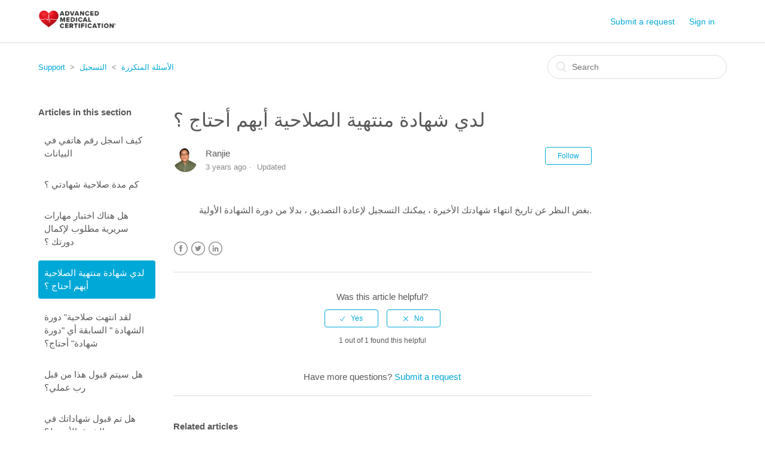

--- FILE ---
content_type: text/html; charset=utf-8
request_url: https://satorisupport.zendesk.com/hc/en-us/articles/360039683893-%D9%84%D8%AF%D9%8A-%D8%B4%D9%87%D8%A7%D8%AF%D8%A9-%D9%85%D9%86%D8%AA%D9%87%D9%8A%D8%A9-%D8%A7%D9%84%D8%B5%D9%84%D8%A7%D8%AD%D9%8A%D8%A9-%D8%A3%D9%8A%D9%87%D9%85-%D8%A3%D8%AD%D8%AA%D8%A7%D8%AC
body_size: 6096
content:
<!DOCTYPE html>
<html dir="ltr" lang="en-US">
<head>
  <meta charset="utf-8" />
  <!-- v26873 -->


  <title>لدي شهادة منتهية الصلاحية أيهم أحتاج ؟  &ndash; Support</title>

  <meta name="csrf-param" content="authenticity_token">
<meta name="csrf-token" content="">

  <meta name="description" content="بغض النظر عن تاريخ انتهاء شهادتك الأخيرة ، يمكنك التسجيل لإعادة التصديق ، بدلا من دورة الشهادة الأولية." /><meta property="og:image" content="https://satorisupport.zendesk.com/hc/theming_assets/01KCBHPZYPEZDZSWEM5ZHKBWA4" />
<meta property="og:type" content="website" />
<meta property="og:site_name" content="Support" />
<meta property="og:title" content="لدي شهادة منتهية الصلاحية أيهم أحتاج ؟" />
<meta property="og:description" content="بغض النظر عن تاريخ انتهاء شهادتك الأخيرة ، يمكنك التسجيل لإعادة التصديق ، بدلا من دورة الشهادة الأولية." />
<meta property="og:url" content="https://satorisupport.zendesk.com/hc/en-us/articles/360039683893" />
<link rel="canonical" href="https://satorisupport.zendesk.com/hc/en-us/articles/360039683893-%D9%84%D8%AF%D9%8A-%D8%B4%D9%87%D8%A7%D8%AF%D8%A9-%D9%85%D9%86%D8%AA%D9%87%D9%8A%D8%A9-%D8%A7%D9%84%D8%B5%D9%84%D8%A7%D8%AD%D9%8A%D8%A9-%D8%A3%D9%8A%D9%87%D9%85-%D8%A3%D8%AD%D8%AA%D8%A7%D8%AC">
<link rel="alternate" hreflang="en-us" href="https://satorisupport.zendesk.com/hc/en-us/articles/360039683893-%D9%84%D8%AF%D9%8A-%D8%B4%D9%87%D8%A7%D8%AF%D8%A9-%D9%85%D9%86%D8%AA%D9%87%D9%8A%D8%A9-%D8%A7%D9%84%D8%B5%D9%84%D8%A7%D8%AD%D9%8A%D8%A9-%D8%A3%D9%8A%D9%87%D9%85-%D8%A3%D8%AD%D8%AA%D8%A7%D8%AC">
<link rel="alternate" hreflang="x-default" href="https://satorisupport.zendesk.com/hc/en-us/articles/360039683893-%D9%84%D8%AF%D9%8A-%D8%B4%D9%87%D8%A7%D8%AF%D8%A9-%D9%85%D9%86%D8%AA%D9%87%D9%8A%D8%A9-%D8%A7%D9%84%D8%B5%D9%84%D8%A7%D8%AD%D9%8A%D8%A9-%D8%A3%D9%8A%D9%87%D9%85-%D8%A3%D8%AD%D8%AA%D8%A7%D8%AC">

  <link rel="stylesheet" href="//static.zdassets.com/hc/assets/application-f34d73e002337ab267a13449ad9d7955.css" media="all" id="stylesheet" />
    <!-- Entypo pictograms by Daniel Bruce — www.entypo.com -->
    <link rel="stylesheet" href="//static.zdassets.com/hc/assets/theming_v1_support-e05586b61178dcde2a13a3d323525a18.css" media="all" />
  <link rel="stylesheet" type="text/css" href="/hc/theming_assets/1084199/1606927/style.css?digest=47358469773587">

  <link rel="icon" type="image/x-icon" href="/hc/theming_assets/01HZKVM089Q0TJT3X60KFH182J">

    <script src="//static.zdassets.com/hc/assets/jquery-ed472032c65bb4295993684c673d706a.js"></script>
    

  <meta content="width=device-width, initial-scale=1.0, maximum-scale=1.0, user-scalable=0" name="viewport" />

  <script type="text/javascript" src="/hc/theming_assets/1084199/1606927/script.js?digest=47358469773587"></script>
</head>
<body class="">
  
  
  

  <header class="header">
  <div class="logo">
    <a title="Home" href="/hc/en-us">
      <img src="/hc/theming_assets/01KCBHPZYPEZDZSWEM5ZHKBWA4" alt="Logo">
    </a>
  </div>
  <div class="nav-wrapper">
    <span class="icon-menu"></span>
    <nav class="user-nav" id="user-nav">
      
      <a class="submit-a-request" href="/hc/en-us/requests/new">Submit a request</a>
    </nav>
      <a class="login" data-auth-action="signin" role="button" rel="nofollow" title="Opens a dialog" href="https://satorisupport.zendesk.com/access?brand_id=1606927&amp;return_to=https%3A%2F%2Fsatorisupport.zendesk.com%2Fhc%2Fen-us%2Farticles%2F360039683893-%25D9%2584%25D8%25AF%25D9%258A-%25D8%25B4%25D9%2587%25D8%25A7%25D8%25AF%25D8%25A9-%25D9%2585%25D9%2586%25D8%25AA%25D9%2587%25D9%258A%25D8%25A9-%25D8%25A7%25D9%2584%25D8%25B5%25D9%2584%25D8%25A7%25D8%25AD%25D9%258A%25D8%25A9-%25D8%25A3%25D9%258A%25D9%2587%25D9%2585-%25D8%25A3%25D8%25AD%25D8%25AA%25D8%25A7%25D8%25AC&amp;locale=en-us">Sign in</a>

  </div>
</header>


  <main role="main">
    <div class="container-divider"></div>
<div class="container">
  <nav class="sub-nav">
    <ol class="breadcrumbs">
  
    <li title="Support">
      
        <a href="/hc/en-us">Support</a>
      
    </li>
  
    <li title="الأسئلة المتكررة">
      
        <a href="/hc/en-us/categories/360002701834-%D8%A7%D9%84%D8%A3%D8%B3%D8%A6%D9%84%D8%A9-%D8%A7%D9%84%D9%85%D8%AA%D9%83%D8%B1%D8%B1%D8%A9">الأسئلة المتكررة</a>
      
    </li>
  
    <li title="التسجيل">
      
        <a href="/hc/en-us/sections/360006417393-%D8%A7%D9%84%D8%AA%D8%B3%D8%AC%D9%8A%D9%84">التسجيل</a>
      
    </li>
  
</ol>

    <form role="search" class="search" data-search="" action="/hc/en-us/search" accept-charset="UTF-8" method="get"><input type="hidden" name="utf8" value="&#x2713;" autocomplete="off" /><input type="hidden" name="category" id="category" value="360002701834" autocomplete="off" />
<input type="search" name="query" id="query" placeholder="Search" aria-label="Search" /></form>
  </nav>

  <div class="article-container" id="article-container">
    <section class="article-sidebar">
      <section class="section-articles collapsible-sidebar">
        <h3 class="collapsible-sidebar-title sidenav-title">Articles in this section</h3>
        <ul>
          
            <li>
              <a href="/hc/en-us/articles/360043328273-%D9%83%D9%8A%D9%81-%D8%A7%D8%B3%D8%AC%D9%84-%D8%B1%D9%82%D9%85-%D9%87%D8%A7%D8%AA%D9%81%D9%8A-%D9%81%D9%8A-%D8%A7%D9%84%D8%A8%D9%8A%D8%A7%D9%86%D8%A7%D8%AA" class="sidenav-item ">كيف اسجل رقم هاتفي في البيانات</a>
            </li>
          
            <li>
              <a href="/hc/en-us/articles/360039684233-%D9%83%D9%85-%D9%85%D8%AF%D8%A9-%D8%B5%D9%84%D8%A7%D8%AD%D9%8A%D8%A9-%D8%B4%D9%87%D8%A7%D8%AF%D8%AA%D9%8A" class="sidenav-item ">كم مدة صلاحية شهادتي ؟ </a>
            </li>
          
            <li>
              <a href="/hc/en-us/articles/360039684073-%D9%87%D9%84-%D9%87%D9%86%D8%A7%D9%83-%D8%A7%D8%AE%D8%AA%D8%A8%D8%A7%D8%B1-%D9%85%D9%87%D8%A7%D8%B1%D8%A7%D8%AA-%D8%B3%D8%B1%D9%8A%D8%B1%D9%8A%D8%A9-%D9%85%D8%B7%D9%84%D9%88%D8%A8-%D9%84%D8%A5%D9%83%D9%85%D8%A7%D9%84-%D8%AF%D9%88%D8%B1%D8%AA%D9%83" class="sidenav-item ">هل هناك اختبار مهارات سريرية مطلوب لإكمال دورتك ؟ </a>
            </li>
          
            <li>
              <a href="/hc/en-us/articles/360039683893-%D9%84%D8%AF%D9%8A-%D8%B4%D9%87%D8%A7%D8%AF%D8%A9-%D9%85%D9%86%D8%AA%D9%87%D9%8A%D8%A9-%D8%A7%D9%84%D8%B5%D9%84%D8%A7%D8%AD%D9%8A%D8%A9-%D8%A3%D9%8A%D9%87%D9%85-%D8%A3%D8%AD%D8%AA%D8%A7%D8%AC" class="sidenav-item current-article">لدي شهادة منتهية الصلاحية أيهم أحتاج ؟ </a>
            </li>
          
            <li>
              <a href="/hc/en-us/articles/360039683053-%D9%84%D9%82%D8%AF-%D8%A7%D9%86%D8%AA%D9%87%D8%AA-%D8%B5%D9%84%D8%A7%D8%AD%D9%8A%D8%A9-%D8%AF%D9%88%D8%B1%D8%A9-%D8%A7%D9%84%D8%B4%D9%87%D8%A7%D8%AF%D8%A9-%D8%A7%D9%84%D8%B3%D8%A7%D8%A8%D9%82%D8%A9-%D8%A3%D9%8A-%D8%AF%D9%88%D8%B1%D8%A9-%D8%B4%D9%87%D8%A7%D8%AF%D8%A9-%D8%A3%D8%AD%D8%AA%D8%A7%D8%AC" class="sidenav-item ">لقد انتهت صلاحية&quot; دورة الشهادة &quot; السابقة أي &quot;دورة شهادة&quot; أحتاج؟</a>
            </li>
          
            <li>
              <a href="/hc/en-us/articles/360039682953-%D9%87%D9%84-%D8%B3%D9%8A%D8%AA%D9%85-%D9%82%D8%A8%D9%88%D9%84-%D9%87%D8%B0%D8%A7-%D9%85%D9%86-%D9%82%D8%A8%D9%84-%D8%B1%D8%A8-%D8%B9%D9%85%D9%84%D9%8A" class="sidenav-item ">هل سيتم قبول هذا من قبل رب عملي؟</a>
            </li>
          
            <li>
              <a href="/hc/en-us/articles/360039187654-%D9%87%D9%84-%D8%AA%D9%85-%D9%82%D8%A8%D9%88%D9%84-%D8%B4%D9%87%D8%A7%D8%AF%D8%A7%D8%AA%D9%83-%D9%81%D9%8A-%D8%A7%D9%84%D8%B4%D8%B1%D9%82-%D8%A7%D9%84%D8%A3%D9%88%D8%B3%D8%B7" class="sidenav-item ">هل تم قبول شهاداتك في الشرق الأوسط؟</a>
            </li>
          
            <li>
              <a href="/hc/en-us/articles/360039187594-%D8%A3%D9%8A%D9%86-%D8%A2%D8%AE%D8%B0-%D8%A7%D9%84%D8%AF%D9%88%D8%B1%D8%A9" class="sidenav-item ">أين آخذ &quot;الدورة&quot;؟</a>
            </li>
          
            <li>
              <a href="/hc/en-us/articles/360039187554-%D9%83%D9%8A%D9%81-%D8%A3%D8%B3%D8%AC%D9%84-%D9%81%D9%8A-%D8%A7%D9%84%D8%AF%D9%88%D8%B1%D8%A9" class="sidenav-item ">كيف أسجل في &quot;الدورة&quot;؟</a>
            </li>
          
            <li>
              <a href="/hc/en-us/articles/360039682573-%D9%85%D8%A7-%D9%87%D9%8A-%D8%AF%D9%88%D8%B1%D8%A9-%D9%85%D8%AF%D9%89-%D8%A7%D9%84%D8%AD%D9%8A%D8%A7%D8%A9" class="sidenav-item ">ما هي دورة &quot;مدى الحياة&quot; ؟ </a>
            </li>
          
        </ul>
        
          <a href="/hc/en-us/sections/360006417393-%D8%A7%D9%84%D8%AA%D8%B3%D8%AC%D9%8A%D9%84" class="article-sidebar-item">See more</a>
        
      </section>
    </section>

    <article class="article">
      <header class="article-header">
        <h1 title="لدي شهادة منتهية الصلاحية أيهم أحتاج ؟ " class="article-title">
          لدي شهادة منتهية الصلاحية أيهم أحتاج ؟ 
          
        </h1>

        <div class="article-author">
          <div class="avatar article-avatar">
            
            <img src="https://satorisupport.zendesk.com/system/photos/440800848/ranjie.jpg" alt="Avatar" class="user-avatar"/>
          </div>
          <div class="article-meta">
            
              Ranjie
            

            <ul class="meta-group">
              
                <li class="meta-data"><time datetime="2022-12-19T16:13:55Z" title="2022-12-19T16:13:55Z" data-datetime="relative">December 19, 2022 16:13</time></li>
                <li class="meta-data">Updated</li>
              
            </ul>
          </div>
        </div>
        <a class="article-subscribe" title="Opens a sign-in dialog" rel="nofollow" role="button" data-auth-action="signin" aria-selected="false" href="/hc/en-us/articles/360039683893-%D9%84%D8%AF%D9%8A-%D8%B4%D9%87%D8%A7%D8%AF%D8%A9-%D9%85%D9%86%D8%AA%D9%87%D9%8A%D8%A9-%D8%A7%D9%84%D8%B5%D9%84%D8%A7%D8%AD%D9%8A%D8%A9-%D8%A3%D9%8A%D9%87%D9%85-%D8%A3%D8%AD%D8%AA%D8%A7%D8%AC/subscription.html">Follow</a>
      </header>

      <section class="article-info">
        <div class="article-content">
          <div class="article-body"><p class="wysiwyg-text-align-right">بغض النظر عن تاريخ انتهاء شهادتك الأخيرة ، يمكنك التسجيل لإعادة التصديق ، بدلا من دورة الشهادة الأولية.</p></div>

          <div class="article-attachments">
            <ul class="attachments">
              
            </ul>
          </div>
        </div>
      </section>

      <footer>
        <div class="article-footer">
          <div class="article-share">
  <ul class="share">
    <li><a href="https://www.facebook.com/share.php?title=%D9%84%D8%AF%D9%8A+%D8%B4%D9%87%D8%A7%D8%AF%D8%A9+%D9%85%D9%86%D8%AA%D9%87%D9%8A%D8%A9+%D8%A7%D9%84%D8%B5%D9%84%D8%A7%D8%AD%D9%8A%D8%A9+%D8%A3%D9%8A%D9%87%D9%85+%D8%A3%D8%AD%D8%AA%D8%A7%D8%AC+%D8%9F+&u=https%3A%2F%2Fsatorisupport.zendesk.com%2Fhc%2Fen-us%2Farticles%2F360039683893-%25D9%2584%25D8%25AF%25D9%258A-%25D8%25B4%25D9%2587%25D8%25A7%25D8%25AF%25D8%25A9-%25D9%2585%25D9%2586%25D8%25AA%25D9%2587%25D9%258A%25D8%25A9-%25D8%25A7%25D9%2584%25D8%25B5%25D9%2584%25D8%25A7%25D8%25AD%25D9%258A%25D8%25A9-%25D8%25A3%25D9%258A%25D9%2587%25D9%2585-%25D8%25A3%25D8%25AD%25D8%25AA%25D8%25A7%25D8%25AC" class="share-facebook">Facebook</a></li>
    <li><a href="https://twitter.com/share?lang=en&text=%D9%84%D8%AF%D9%8A+%D8%B4%D9%87%D8%A7%D8%AF%D8%A9+%D9%85%D9%86%D8%AA%D9%87%D9%8A%D8%A9+%D8%A7%D9%84%D8%B5%D9%84%D8%A7%D8%AD%D9%8A%D8%A9+%D8%A3%D9%8A%D9%87%D9%85+%D8%A3%D8%AD%D8%AA%D8%A7%D8%AC+%D8%9F+&url=https%3A%2F%2Fsatorisupport.zendesk.com%2Fhc%2Fen-us%2Farticles%2F360039683893-%25D9%2584%25D8%25AF%25D9%258A-%25D8%25B4%25D9%2587%25D8%25A7%25D8%25AF%25D8%25A9-%25D9%2585%25D9%2586%25D8%25AA%25D9%2587%25D9%258A%25D8%25A9-%25D8%25A7%25D9%2584%25D8%25B5%25D9%2584%25D8%25A7%25D8%25AD%25D9%258A%25D8%25A9-%25D8%25A3%25D9%258A%25D9%2587%25D9%2585-%25D8%25A3%25D8%25AD%25D8%25AA%25D8%25A7%25D8%25AC" class="share-twitter">Twitter</a></li>
    <li><a href="https://www.linkedin.com/shareArticle?mini=true&source=Support&title=%D9%84%D8%AF%D9%8A+%D8%B4%D9%87%D8%A7%D8%AF%D8%A9+%D9%85%D9%86%D8%AA%D9%87%D9%8A%D8%A9+%D8%A7%D9%84%D8%B5%D9%84%D8%A7%D8%AD%D9%8A%D8%A9+%D8%A3%D9%8A%D9%87%D9%85+%D8%A3%D8%AD%D8%AA%D8%A7%D8%AC+%D8%9F+&url=https%3A%2F%2Fsatorisupport.zendesk.com%2Fhc%2Fen-us%2Farticles%2F360039683893-%25D9%2584%25D8%25AF%25D9%258A-%25D8%25B4%25D9%2587%25D8%25A7%25D8%25AF%25D8%25A9-%25D9%2585%25D9%2586%25D8%25AA%25D9%2587%25D9%258A%25D8%25A9-%25D8%25A7%25D9%2584%25D8%25B5%25D9%2584%25D8%25A7%25D8%25AD%25D9%258A%25D8%25A9-%25D8%25A3%25D9%258A%25D9%2587%25D9%2585-%25D8%25A3%25D8%25AD%25D8%25AA%25D8%25A7%25D8%25AC" class="share-linkedin">LinkedIn</a></li>
  </ul>

</div>
          
        </div>
        
          <div class="article-votes">
            <span class="article-votes-question">Was this article helpful?</span>
            <div class="article-votes-controls" role='radiogroup'>
              <a class="button article-vote article-vote-up" data-helper="vote" data-item="article" data-type="up" data-id="360039683893" data-upvote-count="1" data-vote-count="1" data-vote-sum="1" data-vote-url="/hc/en-us/articles/360039683893/vote" data-value="null" data-label="1 out of 1 found this helpful" data-selected-class="null" aria-selected="false" role="radio" rel="nofollow" title="Yes" href="#"></a>
              <a class="button article-vote article-vote-down" data-helper="vote" data-item="article" data-type="down" data-id="360039683893" data-upvote-count="1" data-vote-count="1" data-vote-sum="1" data-vote-url="/hc/en-us/articles/360039683893/vote" data-value="null" data-label="1 out of 1 found this helpful" data-selected-class="null" aria-selected="false" role="radio" rel="nofollow" title="No" href="#"></a>
            </div>
            <small class="article-votes-count">
              <span class="article-vote-label" data-helper="vote" data-item="article" data-type="label" data-id="360039683893" data-upvote-count="1" data-vote-count="1" data-vote-sum="1" data-vote-url="/hc/en-us/articles/360039683893/vote" data-value="null" data-label="1 out of 1 found this helpful">1 out of 1 found this helpful</span>
            </small>
          </div>
        

        <div class="article-more-questions">
          Have more questions? <a href="/hc/en-us/requests/new">Submit a request</a>
        </div>
        <div class="article-return-to-top">
          <a href="#article-container">Return to top<span class="icon-arrow-up"></span></a>
        </div>
      </footer>

      <section class="article-relatives">
        <div data-recent-articles></div>
        
  <section class="related-articles">
    
      <h3 class="related-articles-title">Related articles</h3>
    
    <ul>
      
        <li>
          <a href="/hc/en-us/related/click?data=[base64]" rel="nofollow">كم مدة صلاحية شهادتي ؟ </a>
        </li>
      
        <li>
          <a href="/hc/en-us/related/click?data=[base64]%3D--a94fe8295c2ea926a35b383ae4dab5c4e8c5aee1" rel="nofollow">كيف يمكنني الوصول إلى المواد المجانية؟</a>
        </li>
      
        <li>
          <a href="/hc/en-us/related/click?data=[base64]%3D%3D--584938aaf99aaa5f59f5c8a193534d53cceb5d14" rel="nofollow">لقد انتهت صلاحية&quot; دورة الشهادة &quot; السابقة أي &quot;دورة شهادة&quot; أحتاج؟</a>
        </li>
      
        <li>
          <a href="/hc/en-us/related/click?data=[base64]%3D%3D--d33ebac203be2349a3e3ec86a6888868c61bbd34" rel="nofollow">هل سيتم قبول هذا من قبل رب عملي؟</a>
        </li>
      
        <li>
          <a href="/hc/en-us/related/click?data=[base64]%3D--71423c0eeeda9c5c247d1818519c0c37a56695b2" rel="nofollow">هل هناك اختبار مهارات سريرية مطلوب لإكمال دورتك ؟ </a>
        </li>
      
    </ul>
  </section>


      </section>
      <div class="article-comments" id="article-comments">
        <section class="comments">
          <header class="comment-overview">
            <h3 class="comment-heading">
              Comments
            </h3>
            <p class="comment-callout">0 comments</p>
            
          </header>

          <ul id="comments" class="comment-list">
            
          </ul>

          

          

          <p class="comment-callout">Please <a data-auth-action="signin" rel="nofollow" href="https://satorisupport.zendesk.com/access?brand_id=1606927&amp;return_to=https%3A%2F%2Fsatorisupport.zendesk.com%2Fhc%2Fen-us%2Farticles%2F360039683893-%25D9%2584%25D8%25AF%25D9%258A-%25D8%25B4%25D9%2587%25D8%25A7%25D8%25AF%25D8%25A9-%25D9%2585%25D9%2586%25D8%25AA%25D9%2587%25D9%258A%25D8%25A9-%25D8%25A7%25D9%2584%25D8%25B5%25D9%2584%25D8%25A7%25D8%25AD%25D9%258A%25D8%25A9-%25D8%25A3%25D9%258A%25D9%2587%25D9%2585-%25D8%25A3%25D8%25AD%25D8%25AA%25D8%25A7%25D8%25AC">sign in</a> to leave a comment.</p>
        </section>
      </div>
    </article>
  </div>
</div>

  </main>

  <footer class="footer">
  <div class="footer-inner">
    <a title="Home" href="/hc/en-us">Support</a>

    <div class="footer-language-selector">
      
    </div>
  </div>
</footer>


    <div class="powered-by-zendesk">
  <svg xmlns="http://www.w3.org/2000/svg" width="26" height="26" focusable="false" viewBox="0 0 26 26">
    <path d="M12 8.2v14.5H0zM12 3c0 3.3-2.7 6-6 6S0 6.3 0 3h12zm2 19.7c0-3.3 2.7-6 6-6s6 2.7 6 6H14zm0-5.2V3h12z"/>
  </svg>

  <a href="https://www.zendesk.com/service/help-center/?utm_source=helpcenter&utm_medium=poweredbyzendesk&utm_campaign=text&utm_content=Support" target="_blank" rel="nofollow">Powered by Zendesk</a>
</div>


  <!-- / -->

  
  <script src="//static.zdassets.com/hc/assets/en-us.bbb3d4d87d0b571a9a1b.js"></script>
  

  <script type="text/javascript">
  /*

    Greetings sourcecode lurker!

    This is for internal Zendesk and legacy usage,
    we don't support or guarantee any of these values
    so please don't build stuff on top of them.

  */

  HelpCenter = {};
  HelpCenter.account = {"subdomain":"satorisupport","environment":"production","name":"Support"};
  HelpCenter.user = {"identifier":"da39a3ee5e6b4b0d3255bfef95601890afd80709","email":null,"name":"","role":"anonymous","avatar_url":"https://assets.zendesk.com/hc/assets/default_avatar.png","is_admin":false,"organizations":[],"groups":[]};
  HelpCenter.internal = {"asset_url":"//static.zdassets.com/hc/assets/","web_widget_asset_composer_url":"https://static.zdassets.com/ekr/snippet.js","current_session":{"locale":"en-us","csrf_token":null,"shared_csrf_token":null},"usage_tracking":{"event":"article_viewed","data":"[base64]","url":"https://satorisupport.zendesk.com/hc/activity"},"current_record_id":"360039683893","current_record_url":"/hc/en-us/articles/360039683893-%D9%84%D8%AF%D9%8A-%D8%B4%D9%87%D8%A7%D8%AF%D8%A9-%D9%85%D9%86%D8%AA%D9%87%D9%8A%D8%A9-%D8%A7%D9%84%D8%B5%D9%84%D8%A7%D8%AD%D9%8A%D8%A9-%D8%A3%D9%8A%D9%87%D9%85-%D8%A3%D8%AD%D8%AA%D8%A7%D8%AC","current_record_title":"لدي شهادة منتهية الصلاحية أيهم أحتاج ؟ ","current_text_direction":"ltr","current_brand_id":1606927,"current_brand_name":"Support","current_brand_url":"https://satorisupport.zendesk.com","current_brand_active":true,"current_path":"/hc/en-us/articles/360039683893-%D9%84%D8%AF%D9%8A-%D8%B4%D9%87%D8%A7%D8%AF%D8%A9-%D9%85%D9%86%D8%AA%D9%87%D9%8A%D8%A9-%D8%A7%D9%84%D8%B5%D9%84%D8%A7%D8%AD%D9%8A%D8%A9-%D8%A3%D9%8A%D9%87%D9%85-%D8%A3%D8%AD%D8%AA%D8%A7%D8%AC","show_autocomplete_breadcrumbs":true,"user_info_changing_enabled":false,"has_user_profiles_enabled":false,"has_end_user_attachments":true,"user_aliases_enabled":false,"has_anonymous_kb_voting":true,"has_multi_language_help_center":false,"show_at_mentions":false,"embeddables_config":{"embeddables_web_widget":false,"embeddables_help_center_auth_enabled":false,"embeddables_connect_ipms":false},"answer_bot_subdomain":"static","gather_plan_state":"subscribed","has_article_verification":false,"has_gather":true,"has_ckeditor":false,"has_community_enabled":false,"has_community_badges":false,"has_community_post_content_tagging":false,"has_gather_content_tags":false,"has_guide_content_tags":true,"has_user_segments":true,"has_answer_bot_web_form_enabled":true,"has_garden_modals":false,"theming_cookie_key":"hc-da39a3ee5e6b4b0d3255bfef95601890afd80709-2-preview","is_preview":false,"has_search_settings_in_plan":true,"theming_api_version":1,"theming_settings":{"color_1":"#00a8d7","color_2":"#ffffff","color_3":"#58585a","color_4":"#00a8d7","color_5":"#ffffff","font_1":"-apple-system, BlinkMacSystemFont, 'Segoe UI', Helvetica, Arial, sans-serif","font_2":"Helvetica, Arial, sans-serif","logo":"/hc/theming_assets/01KCBHPZYPEZDZSWEM5ZHKBWA4","favicon":"/hc/theming_assets/01HZKVM089Q0TJT3X60KFH182J","homepage_background_image":"/hc/theming_assets/01HZKVM0T9XVZ14VSR08TTSBJJ","community_background_image":"/hc/theming_assets/01HZKVM1N6J63MJR6P11GPN282","community_image":"/hc/theming_assets/01HZKVM27Q8X0ENK9SHFPGK7XN"},"has_pci_credit_card_custom_field":false,"help_center_restricted":false,"is_assuming_someone_else":false,"flash_messages":[],"user_photo_editing_enabled":true,"user_preferred_locale":"en-us","base_locale":"en-us","login_url":"https://satorisupport.zendesk.com/access?brand_id=1606927\u0026return_to=https%3A%2F%2Fsatorisupport.zendesk.com%2Fhc%2Fen-us%2Farticles%2F360039683893-%25D9%2584%25D8%25AF%25D9%258A-%25D8%25B4%25D9%2587%25D8%25A7%25D8%25AF%25D8%25A9-%25D9%2585%25D9%2586%25D8%25AA%25D9%2587%25D9%258A%25D8%25A9-%25D8%25A7%25D9%2584%25D8%25B5%25D9%2584%25D8%25A7%25D8%25AD%25D9%258A%25D8%25A9-%25D8%25A3%25D9%258A%25D9%2587%25D9%2585-%25D8%25A3%25D8%25AD%25D8%25AA%25D8%25A7%25D8%25AC","has_alternate_templates":false,"has_custom_statuses_enabled":true,"has_hc_generative_answers_setting_enabled":true,"has_generative_search_with_zgpt_enabled":false,"has_suggested_initial_questions_enabled":false,"has_guide_service_catalog":false,"has_service_catalog_search_poc":false,"has_service_catalog_itam":false,"has_csat_reverse_2_scale_in_mobile":false,"has_knowledge_navigation":false,"has_unified_navigation":false,"has_unified_navigation_eap_access":false,"has_csat_bet365_branding":false,"version":"v26873","dev_mode":false};
</script>

  
  <script src="//static.zdassets.com/hc/assets/moment-3b62525bdab669b7b17d1a9d8b5d46b4.js"></script>
  <script src="//static.zdassets.com/hc/assets/hc_enduser-682eda7708c76e29eff22c6702975daf.js"></script>
  
  
</body>
</html>